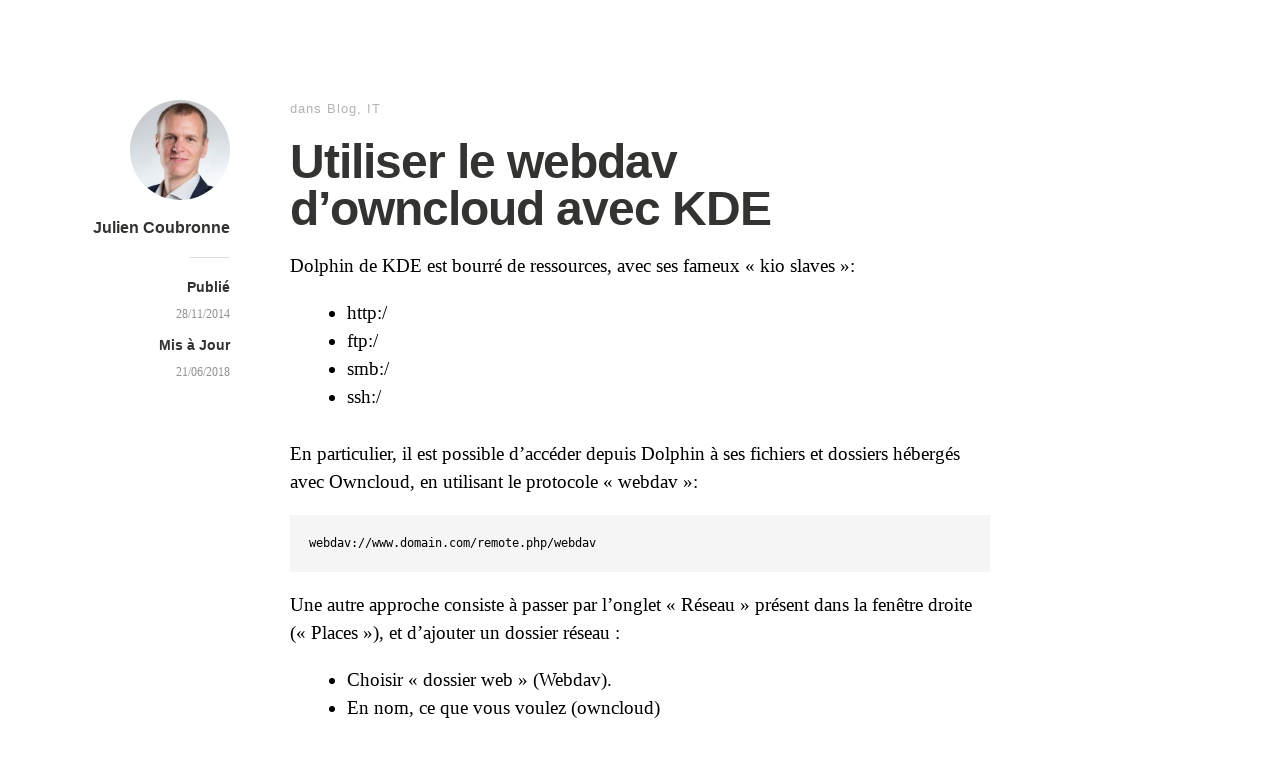

--- FILE ---
content_type: text/html; charset=UTF-8
request_url: https://julien.coubronne.net/fr/2014/11/28/utiliser-le-webdav-downcloud-avec-kde/
body_size: 12683
content:
<!DOCTYPE html>
<html itemscope="itemscope" itemtype="http://schema.org/Article" lang="fr-FR">
<head>
	<meta charset="UTF-8" />
	<meta name="viewport" content="width=device-width, initial-scale=1, maximum-scale=1" />
	<link rel="profile" href="http://gmpg.org/xfn/11" />
	<link rel="pingback" href="https://julien.coubronne.net/xmlrpc.php" />
	<!--[if lt IE 9]>
	<script src="https://julien.coubronne.net/wp-content/themes/independent-publisher/js/html5.js" type="text/javascript"></script>
	<![endif]-->
	<meta name='robots' content='index, follow, max-image-preview:large, max-snippet:-1, max-video-preview:-1' />

	<!-- This site is optimized with the Yoast SEO plugin v26.8 - https://yoast.com/product/yoast-seo-wordpress/ -->
	<title>Utiliser le webdav d&#039;owncloud avec KDE - Julien Coubronne</title>
	<link rel="canonical" href="https://julien.coubronne.net/fr/2014/11/28/utiliser-le-webdav-downcloud-avec-kde/" />
	<meta property="og:locale" content="fr_FR" />
	<meta property="og:type" content="article" />
	<meta property="og:title" content="Utiliser le webdav d&#039;owncloud avec KDE - Julien Coubronne" />
	<meta property="og:description" content="Dolphin de KDE est bourré de ressources, avec ses fameux « kio slaves »: http:/ ftp:/ smb:/ ssh:/ En particulier, il est possible d&rsquo;accéder depuis Dolphin à ses fichiers et dossiers hébergés avec Owncloud, en utilisant le protocole « webdav »: webdav://www.domain.com/remote.php/webdav Une autre approche consiste à passer par l&rsquo;onglet « Réseau » présent dans la fenêtre droite (« Places »), et d&rsquo;ajouter [&hellip;]" />
	<meta property="og:url" content="https://julien.coubronne.net/fr/2014/11/28/utiliser-le-webdav-downcloud-avec-kde/" />
	<meta property="og:site_name" content="Julien Coubronne" />
	<meta property="article:published_time" content="2014-11-28T13:45:08+00:00" />
	<meta property="article:modified_time" content="2018-06-21T15:26:10+00:00" />
	<meta name="author" content="Julien Coubronne" />
	<meta name="twitter:card" content="summary_large_image" />
	<meta name="twitter:creator" content="@JulienCoubronne" />
	<meta name="twitter:site" content="@JulienCoubronne" />
	<meta name="twitter:label1" content="Écrit par" />
	<meta name="twitter:data1" content="Julien Coubronne" />
	<meta name="twitter:label2" content="Durée de lecture estimée" />
	<meta name="twitter:data2" content="1 minute" />
	<script type="application/ld+json" class="yoast-schema-graph">{"@context":"https://schema.org","@graph":[{"@type":"Article","@id":"https://julien.coubronne.net/fr/2014/11/28/utiliser-le-webdav-downcloud-avec-kde/#article","isPartOf":{"@id":"https://julien.coubronne.net/fr/2014/11/28/utiliser-le-webdav-downcloud-avec-kde/"},"author":{"name":"Julien Coubronne","@id":"https://julien.coubronne.net/fr/#/schema/person/7c76c36218daa4dd574bd1cff4739ca6"},"headline":"Utiliser le webdav d&rsquo;owncloud avec KDE","datePublished":"2014-11-28T13:45:08+00:00","dateModified":"2018-06-21T15:26:10+00:00","mainEntityOfPage":{"@id":"https://julien.coubronne.net/fr/2014/11/28/utiliser-le-webdav-downcloud-avec-kde/"},"wordCount":159,"commentCount":1,"publisher":{"@id":"https://julien.coubronne.net/fr/#/schema/person/7c76c36218daa4dd574bd1cff4739ca6"},"keywords":["KDE","owncloud","webdav"],"articleSection":["Blog","IT"],"inLanguage":"fr-FR","potentialAction":[{"@type":"CommentAction","name":"Comment","target":["https://julien.coubronne.net/fr/2014/11/28/utiliser-le-webdav-downcloud-avec-kde/#respond"]}]},{"@type":"WebPage","@id":"https://julien.coubronne.net/fr/2014/11/28/utiliser-le-webdav-downcloud-avec-kde/","url":"https://julien.coubronne.net/fr/2014/11/28/utiliser-le-webdav-downcloud-avec-kde/","name":"Utiliser le webdav d'owncloud avec KDE - Julien Coubronne","isPartOf":{"@id":"https://julien.coubronne.net/fr/#website"},"datePublished":"2014-11-28T13:45:08+00:00","dateModified":"2018-06-21T15:26:10+00:00","breadcrumb":{"@id":"https://julien.coubronne.net/fr/2014/11/28/utiliser-le-webdav-downcloud-avec-kde/#breadcrumb"},"inLanguage":"fr-FR","potentialAction":[{"@type":"ReadAction","target":["https://julien.coubronne.net/fr/2014/11/28/utiliser-le-webdav-downcloud-avec-kde/"]}]},{"@type":"BreadcrumbList","@id":"https://julien.coubronne.net/fr/2014/11/28/utiliser-le-webdav-downcloud-avec-kde/#breadcrumb","itemListElement":[{"@type":"ListItem","position":1,"name":"Accueil","item":"https://julien.coubronne.net/fr/"},{"@type":"ListItem","position":2,"name":"Blog","item":"https://julien.coubronne.net/fr/blog/"},{"@type":"ListItem","position":3,"name":"Utiliser le webdav d&rsquo;owncloud avec KDE"}]},{"@type":"WebSite","@id":"https://julien.coubronne.net/fr/#website","url":"https://julien.coubronne.net/fr/","name":"Julien Coubronne","description":"CV &amp; Blog","publisher":{"@id":"https://julien.coubronne.net/fr/#/schema/person/7c76c36218daa4dd574bd1cff4739ca6"},"potentialAction":[{"@type":"SearchAction","target":{"@type":"EntryPoint","urlTemplate":"https://julien.coubronne.net/fr/?s={search_term_string}"},"query-input":{"@type":"PropertyValueSpecification","valueRequired":true,"valueName":"search_term_string"}}],"inLanguage":"fr-FR"},{"@type":["Person","Organization"],"@id":"https://julien.coubronne.net/fr/#/schema/person/7c76c36218daa4dd574bd1cff4739ca6","name":"Julien Coubronne","image":{"@type":"ImageObject","inLanguage":"fr-FR","@id":"https://julien.coubronne.net/fr/#/schema/person/image/","url":"https://secure.gravatar.com/avatar/1a0af1c72008369a314ae715793d937122febe2da89816ad529316517995ff12?s=96&d=mm&r=g","contentUrl":"https://secure.gravatar.com/avatar/1a0af1c72008369a314ae715793d937122febe2da89816ad529316517995ff12?s=96&d=mm&r=g","caption":"Julien Coubronne"},"logo":{"@id":"https://julien.coubronne.net/fr/#/schema/person/image/"}}]}</script>
	<!-- / Yoast SEO plugin. -->


<link rel='dns-prefetch' href='//secure.gravatar.com' />
<link rel='dns-prefetch' href='//stats.wp.com' />
<link rel='dns-prefetch' href='//v0.wordpress.com' />
<link rel='dns-prefetch' href='//widgets.wp.com' />
<link rel='dns-prefetch' href='//s0.wp.com' />
<link rel='dns-prefetch' href='//0.gravatar.com' />
<link rel='dns-prefetch' href='//1.gravatar.com' />
<link rel='dns-prefetch' href='//2.gravatar.com' />
<link rel='dns-prefetch' href='//jetpack.wordpress.com' />
<link rel='dns-prefetch' href='//public-api.wordpress.com' />
<link rel="alternate" type="application/rss+xml" title="Julien Coubronne &raquo; Flux" href="https://julien.coubronne.net/fr/feed/" />
<link rel="alternate" type="application/rss+xml" title="Julien Coubronne &raquo; Flux des commentaires" href="https://julien.coubronne.net/fr/comments/feed/" />
<link rel="alternate" type="application/rss+xml" title="Julien Coubronne &raquo; Utiliser le webdav d&rsquo;owncloud avec KDE Flux des commentaires" href="https://julien.coubronne.net/fr/2014/11/28/utiliser-le-webdav-downcloud-avec-kde/feed/" />
<link rel="alternate" title="oEmbed (JSON)" type="application/json+oembed" href="https://julien.coubronne.net/wp-json/oembed/1.0/embed?url=https%3A%2F%2Fjulien.coubronne.net%2Ffr%2F2014%2F11%2F28%2Futiliser-le-webdav-downcloud-avec-kde%2F&#038;lang=fr" />
<link rel="alternate" title="oEmbed (XML)" type="text/xml+oembed" href="https://julien.coubronne.net/wp-json/oembed/1.0/embed?url=https%3A%2F%2Fjulien.coubronne.net%2Ffr%2F2014%2F11%2F28%2Futiliser-le-webdav-downcloud-avec-kde%2F&#038;format=xml&#038;lang=fr" />
<style id='wp-img-auto-sizes-contain-inline-css' type='text/css'>
img:is([sizes=auto i],[sizes^="auto," i]){contain-intrinsic-size:3000px 1500px}
/*# sourceURL=wp-img-auto-sizes-contain-inline-css */
</style>
<link rel='stylesheet' id='jetpack_related-posts-css' href='https://julien.coubronne.net/wp-content/plugins/jetpack/modules/related-posts/related-posts.css?ver=20240116' type='text/css' media='all' />
<style id='wp-emoji-styles-inline-css' type='text/css'>

	img.wp-smiley, img.emoji {
		display: inline !important;
		border: none !important;
		box-shadow: none !important;
		height: 1em !important;
		width: 1em !important;
		margin: 0 0.07em !important;
		vertical-align: -0.1em !important;
		background: none !important;
		padding: 0 !important;
	}
/*# sourceURL=wp-emoji-styles-inline-css */
</style>
<style id='wp-block-library-inline-css' type='text/css'>
:root{--wp-block-synced-color:#7a00df;--wp-block-synced-color--rgb:122,0,223;--wp-bound-block-color:var(--wp-block-synced-color);--wp-editor-canvas-background:#ddd;--wp-admin-theme-color:#007cba;--wp-admin-theme-color--rgb:0,124,186;--wp-admin-theme-color-darker-10:#006ba1;--wp-admin-theme-color-darker-10--rgb:0,107,160.5;--wp-admin-theme-color-darker-20:#005a87;--wp-admin-theme-color-darker-20--rgb:0,90,135;--wp-admin-border-width-focus:2px}@media (min-resolution:192dpi){:root{--wp-admin-border-width-focus:1.5px}}.wp-element-button{cursor:pointer}:root .has-very-light-gray-background-color{background-color:#eee}:root .has-very-dark-gray-background-color{background-color:#313131}:root .has-very-light-gray-color{color:#eee}:root .has-very-dark-gray-color{color:#313131}:root .has-vivid-green-cyan-to-vivid-cyan-blue-gradient-background{background:linear-gradient(135deg,#00d084,#0693e3)}:root .has-purple-crush-gradient-background{background:linear-gradient(135deg,#34e2e4,#4721fb 50%,#ab1dfe)}:root .has-hazy-dawn-gradient-background{background:linear-gradient(135deg,#faaca8,#dad0ec)}:root .has-subdued-olive-gradient-background{background:linear-gradient(135deg,#fafae1,#67a671)}:root .has-atomic-cream-gradient-background{background:linear-gradient(135deg,#fdd79a,#004a59)}:root .has-nightshade-gradient-background{background:linear-gradient(135deg,#330968,#31cdcf)}:root .has-midnight-gradient-background{background:linear-gradient(135deg,#020381,#2874fc)}:root{--wp--preset--font-size--normal:16px;--wp--preset--font-size--huge:42px}.has-regular-font-size{font-size:1em}.has-larger-font-size{font-size:2.625em}.has-normal-font-size{font-size:var(--wp--preset--font-size--normal)}.has-huge-font-size{font-size:var(--wp--preset--font-size--huge)}.has-text-align-center{text-align:center}.has-text-align-left{text-align:left}.has-text-align-right{text-align:right}.has-fit-text{white-space:nowrap!important}#end-resizable-editor-section{display:none}.aligncenter{clear:both}.items-justified-left{justify-content:flex-start}.items-justified-center{justify-content:center}.items-justified-right{justify-content:flex-end}.items-justified-space-between{justify-content:space-between}.screen-reader-text{border:0;clip-path:inset(50%);height:1px;margin:-1px;overflow:hidden;padding:0;position:absolute;width:1px;word-wrap:normal!important}.screen-reader-text:focus{background-color:#ddd;clip-path:none;color:#444;display:block;font-size:1em;height:auto;left:5px;line-height:normal;padding:15px 23px 14px;text-decoration:none;top:5px;width:auto;z-index:100000}html :where(.has-border-color){border-style:solid}html :where([style*=border-top-color]){border-top-style:solid}html :where([style*=border-right-color]){border-right-style:solid}html :where([style*=border-bottom-color]){border-bottom-style:solid}html :where([style*=border-left-color]){border-left-style:solid}html :where([style*=border-width]){border-style:solid}html :where([style*=border-top-width]){border-top-style:solid}html :where([style*=border-right-width]){border-right-style:solid}html :where([style*=border-bottom-width]){border-bottom-style:solid}html :where([style*=border-left-width]){border-left-style:solid}html :where(img[class*=wp-image-]){height:auto;max-width:100%}:where(figure){margin:0 0 1em}html :where(.is-position-sticky){--wp-admin--admin-bar--position-offset:var(--wp-admin--admin-bar--height,0px)}@media screen and (max-width:600px){html :where(.is-position-sticky){--wp-admin--admin-bar--position-offset:0px}}

/*# sourceURL=wp-block-library-inline-css */
</style><style id='global-styles-inline-css' type='text/css'>
:root{--wp--preset--aspect-ratio--square: 1;--wp--preset--aspect-ratio--4-3: 4/3;--wp--preset--aspect-ratio--3-4: 3/4;--wp--preset--aspect-ratio--3-2: 3/2;--wp--preset--aspect-ratio--2-3: 2/3;--wp--preset--aspect-ratio--16-9: 16/9;--wp--preset--aspect-ratio--9-16: 9/16;--wp--preset--color--black: #000000;--wp--preset--color--cyan-bluish-gray: #abb8c3;--wp--preset--color--white: #ffffff;--wp--preset--color--pale-pink: #f78da7;--wp--preset--color--vivid-red: #cf2e2e;--wp--preset--color--luminous-vivid-orange: #ff6900;--wp--preset--color--luminous-vivid-amber: #fcb900;--wp--preset--color--light-green-cyan: #7bdcb5;--wp--preset--color--vivid-green-cyan: #00d084;--wp--preset--color--pale-cyan-blue: #8ed1fc;--wp--preset--color--vivid-cyan-blue: #0693e3;--wp--preset--color--vivid-purple: #9b51e0;--wp--preset--gradient--vivid-cyan-blue-to-vivid-purple: linear-gradient(135deg,rgb(6,147,227) 0%,rgb(155,81,224) 100%);--wp--preset--gradient--light-green-cyan-to-vivid-green-cyan: linear-gradient(135deg,rgb(122,220,180) 0%,rgb(0,208,130) 100%);--wp--preset--gradient--luminous-vivid-amber-to-luminous-vivid-orange: linear-gradient(135deg,rgb(252,185,0) 0%,rgb(255,105,0) 100%);--wp--preset--gradient--luminous-vivid-orange-to-vivid-red: linear-gradient(135deg,rgb(255,105,0) 0%,rgb(207,46,46) 100%);--wp--preset--gradient--very-light-gray-to-cyan-bluish-gray: linear-gradient(135deg,rgb(238,238,238) 0%,rgb(169,184,195) 100%);--wp--preset--gradient--cool-to-warm-spectrum: linear-gradient(135deg,rgb(74,234,220) 0%,rgb(151,120,209) 20%,rgb(207,42,186) 40%,rgb(238,44,130) 60%,rgb(251,105,98) 80%,rgb(254,248,76) 100%);--wp--preset--gradient--blush-light-purple: linear-gradient(135deg,rgb(255,206,236) 0%,rgb(152,150,240) 100%);--wp--preset--gradient--blush-bordeaux: linear-gradient(135deg,rgb(254,205,165) 0%,rgb(254,45,45) 50%,rgb(107,0,62) 100%);--wp--preset--gradient--luminous-dusk: linear-gradient(135deg,rgb(255,203,112) 0%,rgb(199,81,192) 50%,rgb(65,88,208) 100%);--wp--preset--gradient--pale-ocean: linear-gradient(135deg,rgb(255,245,203) 0%,rgb(182,227,212) 50%,rgb(51,167,181) 100%);--wp--preset--gradient--electric-grass: linear-gradient(135deg,rgb(202,248,128) 0%,rgb(113,206,126) 100%);--wp--preset--gradient--midnight: linear-gradient(135deg,rgb(2,3,129) 0%,rgb(40,116,252) 100%);--wp--preset--font-size--small: 13px;--wp--preset--font-size--medium: 20px;--wp--preset--font-size--large: 36px;--wp--preset--font-size--x-large: 42px;--wp--preset--spacing--20: 0.44rem;--wp--preset--spacing--30: 0.67rem;--wp--preset--spacing--40: 1rem;--wp--preset--spacing--50: 1.5rem;--wp--preset--spacing--60: 2.25rem;--wp--preset--spacing--70: 3.38rem;--wp--preset--spacing--80: 5.06rem;--wp--preset--shadow--natural: 6px 6px 9px rgba(0, 0, 0, 0.2);--wp--preset--shadow--deep: 12px 12px 50px rgba(0, 0, 0, 0.4);--wp--preset--shadow--sharp: 6px 6px 0px rgba(0, 0, 0, 0.2);--wp--preset--shadow--outlined: 6px 6px 0px -3px rgb(255, 255, 255), 6px 6px rgb(0, 0, 0);--wp--preset--shadow--crisp: 6px 6px 0px rgb(0, 0, 0);}:where(.is-layout-flex){gap: 0.5em;}:where(.is-layout-grid){gap: 0.5em;}body .is-layout-flex{display: flex;}.is-layout-flex{flex-wrap: wrap;align-items: center;}.is-layout-flex > :is(*, div){margin: 0;}body .is-layout-grid{display: grid;}.is-layout-grid > :is(*, div){margin: 0;}:where(.wp-block-columns.is-layout-flex){gap: 2em;}:where(.wp-block-columns.is-layout-grid){gap: 2em;}:where(.wp-block-post-template.is-layout-flex){gap: 1.25em;}:where(.wp-block-post-template.is-layout-grid){gap: 1.25em;}.has-black-color{color: var(--wp--preset--color--black) !important;}.has-cyan-bluish-gray-color{color: var(--wp--preset--color--cyan-bluish-gray) !important;}.has-white-color{color: var(--wp--preset--color--white) !important;}.has-pale-pink-color{color: var(--wp--preset--color--pale-pink) !important;}.has-vivid-red-color{color: var(--wp--preset--color--vivid-red) !important;}.has-luminous-vivid-orange-color{color: var(--wp--preset--color--luminous-vivid-orange) !important;}.has-luminous-vivid-amber-color{color: var(--wp--preset--color--luminous-vivid-amber) !important;}.has-light-green-cyan-color{color: var(--wp--preset--color--light-green-cyan) !important;}.has-vivid-green-cyan-color{color: var(--wp--preset--color--vivid-green-cyan) !important;}.has-pale-cyan-blue-color{color: var(--wp--preset--color--pale-cyan-blue) !important;}.has-vivid-cyan-blue-color{color: var(--wp--preset--color--vivid-cyan-blue) !important;}.has-vivid-purple-color{color: var(--wp--preset--color--vivid-purple) !important;}.has-black-background-color{background-color: var(--wp--preset--color--black) !important;}.has-cyan-bluish-gray-background-color{background-color: var(--wp--preset--color--cyan-bluish-gray) !important;}.has-white-background-color{background-color: var(--wp--preset--color--white) !important;}.has-pale-pink-background-color{background-color: var(--wp--preset--color--pale-pink) !important;}.has-vivid-red-background-color{background-color: var(--wp--preset--color--vivid-red) !important;}.has-luminous-vivid-orange-background-color{background-color: var(--wp--preset--color--luminous-vivid-orange) !important;}.has-luminous-vivid-amber-background-color{background-color: var(--wp--preset--color--luminous-vivid-amber) !important;}.has-light-green-cyan-background-color{background-color: var(--wp--preset--color--light-green-cyan) !important;}.has-vivid-green-cyan-background-color{background-color: var(--wp--preset--color--vivid-green-cyan) !important;}.has-pale-cyan-blue-background-color{background-color: var(--wp--preset--color--pale-cyan-blue) !important;}.has-vivid-cyan-blue-background-color{background-color: var(--wp--preset--color--vivid-cyan-blue) !important;}.has-vivid-purple-background-color{background-color: var(--wp--preset--color--vivid-purple) !important;}.has-black-border-color{border-color: var(--wp--preset--color--black) !important;}.has-cyan-bluish-gray-border-color{border-color: var(--wp--preset--color--cyan-bluish-gray) !important;}.has-white-border-color{border-color: var(--wp--preset--color--white) !important;}.has-pale-pink-border-color{border-color: var(--wp--preset--color--pale-pink) !important;}.has-vivid-red-border-color{border-color: var(--wp--preset--color--vivid-red) !important;}.has-luminous-vivid-orange-border-color{border-color: var(--wp--preset--color--luminous-vivid-orange) !important;}.has-luminous-vivid-amber-border-color{border-color: var(--wp--preset--color--luminous-vivid-amber) !important;}.has-light-green-cyan-border-color{border-color: var(--wp--preset--color--light-green-cyan) !important;}.has-vivid-green-cyan-border-color{border-color: var(--wp--preset--color--vivid-green-cyan) !important;}.has-pale-cyan-blue-border-color{border-color: var(--wp--preset--color--pale-cyan-blue) !important;}.has-vivid-cyan-blue-border-color{border-color: var(--wp--preset--color--vivid-cyan-blue) !important;}.has-vivid-purple-border-color{border-color: var(--wp--preset--color--vivid-purple) !important;}.has-vivid-cyan-blue-to-vivid-purple-gradient-background{background: var(--wp--preset--gradient--vivid-cyan-blue-to-vivid-purple) !important;}.has-light-green-cyan-to-vivid-green-cyan-gradient-background{background: var(--wp--preset--gradient--light-green-cyan-to-vivid-green-cyan) !important;}.has-luminous-vivid-amber-to-luminous-vivid-orange-gradient-background{background: var(--wp--preset--gradient--luminous-vivid-amber-to-luminous-vivid-orange) !important;}.has-luminous-vivid-orange-to-vivid-red-gradient-background{background: var(--wp--preset--gradient--luminous-vivid-orange-to-vivid-red) !important;}.has-very-light-gray-to-cyan-bluish-gray-gradient-background{background: var(--wp--preset--gradient--very-light-gray-to-cyan-bluish-gray) !important;}.has-cool-to-warm-spectrum-gradient-background{background: var(--wp--preset--gradient--cool-to-warm-spectrum) !important;}.has-blush-light-purple-gradient-background{background: var(--wp--preset--gradient--blush-light-purple) !important;}.has-blush-bordeaux-gradient-background{background: var(--wp--preset--gradient--blush-bordeaux) !important;}.has-luminous-dusk-gradient-background{background: var(--wp--preset--gradient--luminous-dusk) !important;}.has-pale-ocean-gradient-background{background: var(--wp--preset--gradient--pale-ocean) !important;}.has-electric-grass-gradient-background{background: var(--wp--preset--gradient--electric-grass) !important;}.has-midnight-gradient-background{background: var(--wp--preset--gradient--midnight) !important;}.has-small-font-size{font-size: var(--wp--preset--font-size--small) !important;}.has-medium-font-size{font-size: var(--wp--preset--font-size--medium) !important;}.has-large-font-size{font-size: var(--wp--preset--font-size--large) !important;}.has-x-large-font-size{font-size: var(--wp--preset--font-size--x-large) !important;}
/*# sourceURL=global-styles-inline-css */
</style>

<style id='classic-theme-styles-inline-css' type='text/css'>
/*! This file is auto-generated */
.wp-block-button__link{color:#fff;background-color:#32373c;border-radius:9999px;box-shadow:none;text-decoration:none;padding:calc(.667em + 2px) calc(1.333em + 2px);font-size:1.125em}.wp-block-file__button{background:#32373c;color:#fff;text-decoration:none}
/*# sourceURL=/wp-includes/css/classic-themes.min.css */
</style>
<link rel='stylesheet' id='genericons-css' href='https://julien.coubronne.net/wp-content/plugins/jetpack/_inc/genericons/genericons/genericons.css?ver=3.1' type='text/css' media='all' />
<link rel='stylesheet' id='independent-publisher-style-css' href='https://julien.coubronne.net/wp-content/themes/independent-publisher/style.css?ver=6.9' type='text/css' media='all' />
<link rel='stylesheet' id='customizer-css' href='https://julien.coubronne.net/wp-admin/admin-ajax.php?action=independent_publisher_customizer_css&#038;ver=1.7' type='text/css' media='all' />
<link rel='stylesheet' id='jetpack_likes-css' href='https://julien.coubronne.net/wp-content/plugins/jetpack/modules/likes/style.css?ver=15.4' type='text/css' media='all' />
<link rel='stylesheet' id='jetpack-subscriptions-css' href='https://julien.coubronne.net/wp-content/plugins/jetpack/_inc/build/subscriptions/subscriptions.min.css?ver=15.4' type='text/css' media='all' />
<link rel='stylesheet' id='sharedaddy-css' href='https://julien.coubronne.net/wp-content/plugins/jetpack/modules/sharedaddy/sharing.css?ver=15.4' type='text/css' media='all' />
<link rel='stylesheet' id='social-logos-css' href='https://julien.coubronne.net/wp-content/plugins/jetpack/_inc/social-logos/social-logos.min.css?ver=15.4' type='text/css' media='all' />
<script type="text/javascript" id="jetpack_related-posts-js-extra">
/* <![CDATA[ */
var related_posts_js_options = {"post_heading":"h4"};
//# sourceURL=jetpack_related-posts-js-extra
/* ]]> */
</script>
<script type="text/javascript" src="https://julien.coubronne.net/wp-content/plugins/jetpack/_inc/build/related-posts/related-posts.min.js?ver=20240116" id="jetpack_related-posts-js"></script>
<script type="text/javascript" src="https://julien.coubronne.net/wp-includes/js/jquery/jquery.min.js?ver=3.7.1" id="jquery-core-js"></script>
<script type="text/javascript" src="https://julien.coubronne.net/wp-includes/js/jquery/jquery-migrate.min.js?ver=3.4.1" id="jquery-migrate-js"></script>
<script type="text/javascript" src="https://julien.coubronne.net/wp-content/themes/independent-publisher/js/fade-post-title.js?ver=6.9" id="fade-post-title-js"></script>
<link rel="https://api.w.org/" href="https://julien.coubronne.net/wp-json/" /><link rel="alternate" title="JSON" type="application/json" href="https://julien.coubronne.net/wp-json/wp/v2/posts/253" /><link rel="EditURI" type="application/rsd+xml" title="RSD" href="https://julien.coubronne.net/xmlrpc.php?rsd" />
<link rel='shortlink' href='https://wp.me/p3BNLN-45' />
	<style>img#wpstats{display:none}</style>
		</head>

<body class="wp-singular post-template-default single single-post postid-253 single-format-standard wp-theme-independent-publisher h-entry hentry" itemscope="itemscope" itemtype="http://schema.org/WebPage">



<div id="page" class="site">
	<header id="masthead" class="site-header" role="banner" itemscope itemtype="http://schema.org/WPHeader">

		<div class="site-header-info">
											
					<a class="site-logo" href="https://julien.coubronne.net/fr/">
				<img alt='mm' src='https://julien.coubronne.net/wp-content/uploads/2015/08/CQM_4929_crop-150x150.jpg' class='avatar avatar-100 photo' height='100' width='100' />			</a>
		
		<div class="site-title"><span class="byline"><span class="author p-author vcard h-card"><a class="u-url url fn n" href="https://julien.coubronne.net/fr/" title="Voir tous les articles par Julien Coubronne" rel="author">Julien Coubronne</a></span></span></div>
		<div class="site-description"></div>

		
		<div class="site-published-separator"></div>
		<h2 class="site-published">Publié</h2>
		<h2 class="site-published-date"><a href="https://julien.coubronne.net/fr/2014/11/28/utiliser-le-webdav-downcloud-avec-kde/" title="Utiliser le webdav d&rsquo;owncloud avec KDE" rel="bookmark"><time class="entry-date dt-published" datetime="2014-11-28T14:45:08+0100" itemprop="datePublished" pubdate="pubdate">28/11/2014</time></a></h2>
							<h2 class="site-published">Mis à Jour</h2>
			<h2 class="site-published-date"><a href="https://julien.coubronne.net/fr/2014/11/28/utiliser-le-webdav-downcloud-avec-kde/" title="Utiliser le webdav d&rsquo;owncloud avec KDE" rel="bookmark"><time class="entry-date-modified dt-updated" datetime="2018-06-21T17:26:10+0200" moddate="moddate">21/06/2018</time></a></h2>
		
									</div>

				
			</header>
	<!-- #masthead .site-header -->

	<div id="main" class="site-main">

	<div id="primary" class="content-area">
		<main id="content" class="site-content" role="main">

			
				
<article id="post-253" class="post-253 post type-post status-publish format-standard category-blog category-it tag-kde tag-owncloud tag-webdav" itemscope="itemscope" itemtype="http://schema.org/BlogPosting" itemprop="blogPost">
		<header class="entry-header">
					<h2 class="entry-title-meta">
			<span class="entry-title-meta-author">
				<span class="byline"><span class="author p-author vcard h-card"><a class="u-url url fn n" href="https://julien.coubronne.net/fr/" title="Voir tous les articles par Julien Coubronne" rel="author">Julien Coubronne</a></span></span>			</span>
				dans <a href="https://julien.coubronne.net/fr/category/blog/" rel="category tag">Blog</a>, <a href="https://julien.coubronne.net/fr/category/blog/it/" rel="category tag">IT</a>				<span class="entry-title-meta-post-date">
				<span class="sep"> | </span>
					<a href="https://julien.coubronne.net/fr/2014/11/28/utiliser-le-webdav-downcloud-avec-kde/" title="Utiliser le webdav d&rsquo;owncloud avec KDE" rel="bookmark"><time class="entry-date dt-published" datetime="2014-11-28T14:45:08+0100" itemprop="datePublished" pubdate="pubdate">28/11/2014</time></a>			</span>
							</h2>
			<h1 class="entry-title p-name" itemprop="name">Utiliser le webdav d&rsquo;owncloud avec KDE</h1>
			</header>
	<!-- .entry-header -->
	<div class="entry-content e-content" itemprop="mainContentOfPage">
		<p>Dolphin de KDE est bourré de ressources, avec ses fameux « kio slaves »:</p>
<ul>
<li>http:/</li>
<li>ftp:/</li>
<li>smb:/</li>
<li>ssh:/</li>
</ul>
<p>En particulier, il est possible d&rsquo;accéder depuis Dolphin à ses fichiers et dossiers hébergés avec Owncloud, en utilisant le protocole « webdav »:<span id="more-253"></span></p>
<pre>webdav://www.domain.com/remote.php/webdav</pre>
<p>Une autre approche consiste à passer par l&rsquo;onglet « Réseau » présent dans la fenêtre droite (« Places »), et d&rsquo;ajouter un dossier réseau :</p>
<ul>
<li>Choisir « dossier web » (Webdav).</li>
<li>En nom, ce que vous voulez (owncloud)</li>
<li>En utilisateur, son nom d&rsquo;utilisateur</li>
<li>En serveur, mettre l&rsquo;adresse de son site internet sans http (exemple www.coubronne.net)</li>
<li>Port : laisser 80 (ou passer à 443 pour du https, ce qui se fait automatiquement si vous sélectionnez l&rsquo;option « utiliser l&rsquo;encryption).</li>
<li>Dossier : indiquer /remote.php/webdav</li>
</ul>
<p>Enregistrez et connectez, et c&rsquo;est bon ! On peut ensuite choisir d&rsquo;afficher ce dossier réseau dans la liste des accès rapides de Dolphin.</p>
<p>&nbsp;</p>
<p>&nbsp;</p>
<p>&nbsp;</p>
<div class="sharedaddy sd-sharing-enabled"><div class="robots-nocontent sd-block sd-social sd-social-icon sd-sharing"><h3 class="sd-title">Partager&nbsp;:</h3><div class="sd-content"><ul><li class="share-email"><a rel="nofollow noopener noreferrer"
				data-shared="sharing-email-253"
				class="share-email sd-button share-icon no-text"
				href="mailto:?subject=%5BArticle%20partag%C3%A9%5D%20Utiliser%20le%20webdav%20d%27owncloud%20avec%20KDE&#038;body=https%3A%2F%2Fjulien.coubronne.net%2Ffr%2F2014%2F11%2F28%2Futiliser-le-webdav-downcloud-avec-kde%2F&#038;share=email"
				target="_blank"
				aria-labelledby="sharing-email-253"
				data-email-share-error-title="Votre messagerie est-elle configurée ?" data-email-share-error-text="Si vous rencontrez des problèmes de partage par e-mail, votre messagerie n’est peut-être pas configurée pour votre navigateur. Vous devrez peut-être créer vous-même une nouvelle messagerie." data-email-share-nonce="cc9dcc58f0" data-email-share-track-url="https://julien.coubronne.net/fr/2014/11/28/utiliser-le-webdav-downcloud-avec-kde/?share=email">
				<span id="sharing-email-253" hidden>Cliquer pour envoyer un lien par e-mail à un ami(ouvre dans une nouvelle fenêtre)</span>
				<span>E-mail</span>
			</a></li><li class="share-facebook"><a rel="nofollow noopener noreferrer"
				data-shared="sharing-facebook-253"
				class="share-facebook sd-button share-icon no-text"
				href="https://julien.coubronne.net/fr/2014/11/28/utiliser-le-webdav-downcloud-avec-kde/?share=facebook"
				target="_blank"
				aria-labelledby="sharing-facebook-253"
				>
				<span id="sharing-facebook-253" hidden>Cliquez pour partager sur Facebook(ouvre dans une nouvelle fenêtre)</span>
				<span>Facebook</span>
			</a></li><li class="share-linkedin"><a rel="nofollow noopener noreferrer"
				data-shared="sharing-linkedin-253"
				class="share-linkedin sd-button share-icon no-text"
				href="https://julien.coubronne.net/fr/2014/11/28/utiliser-le-webdav-downcloud-avec-kde/?share=linkedin"
				target="_blank"
				aria-labelledby="sharing-linkedin-253"
				>
				<span id="sharing-linkedin-253" hidden>Cliquez pour partager sur LinkedIn(ouvre dans une nouvelle fenêtre)</span>
				<span>LinkedIn</span>
			</a></li><li class="share-twitter"><a rel="nofollow noopener noreferrer"
				data-shared="sharing-twitter-253"
				class="share-twitter sd-button share-icon no-text"
				href="https://julien.coubronne.net/fr/2014/11/28/utiliser-le-webdav-downcloud-avec-kde/?share=twitter"
				target="_blank"
				aria-labelledby="sharing-twitter-253"
				>
				<span id="sharing-twitter-253" hidden>Cliquer pour partager sur X(ouvre dans une nouvelle fenêtre)</span>
				<span>X</span>
			</a></li><li class="share-end"></li></ul></div></div></div><div class='sharedaddy sd-block sd-like jetpack-likes-widget-wrapper jetpack-likes-widget-unloaded' id='like-post-wrapper-53338463-253-697ae61f7ce5a' data-src='https://widgets.wp.com/likes/?ver=15.4#blog_id=53338463&amp;post_id=253&amp;origin=julien.coubronne.net&amp;obj_id=53338463-253-697ae61f7ce5a' data-name='like-post-frame-53338463-253-697ae61f7ce5a' data-title='Aimer ou rebloguer'><h3 class="sd-title">J’aime ça :</h3><div class='likes-widget-placeholder post-likes-widget-placeholder' style='height: 55px;'><span class='button'><span>J’aime</span></span> <span class="loading">chargement&hellip;</span></div><span class='sd-text-color'></span><a class='sd-link-color'></a></div>
<div id='jp-relatedposts' class='jp-relatedposts' >
	
</div>
		
									</div>
	<!-- .entry-content -->

			<div class="post-author-bottom">
			<div class="post-author-card">
				<a class="site-logo" href="https://julien.coubronne.net/fr/">
					<img alt='mm' src='https://julien.coubronne.net/wp-content/uploads/2015/08/CQM_4929_crop-150x150.jpg' class='avatar avatar-100 photo' height='100' width='100' />				</a>

				<div class="post-author-info">
					<div class="site-title">
						<span class="byline"><span class="author p-author vcard h-card"><a class="u-url url fn n" href="https://julien.coubronne.net/fr/" title="Voir tous les articles par Julien Coubronne" rel="author">Julien Coubronne</a></span></span>					</div>

					<div class="site-description"></div>
				</div>
				<div class="post-published-date">
					<h2 class="site-published">Publié</h2>
					<h2 class="site-published-date"><a href="https://julien.coubronne.net/fr/2014/11/28/utiliser-le-webdav-downcloud-avec-kde/" title="Utiliser le webdav d&rsquo;owncloud avec KDE" rel="bookmark"><time class="entry-date dt-published" datetime="2014-11-28T14:45:08+0100" itemprop="datePublished" pubdate="pubdate">28/11/2014</time></a></h2>
																<h2 class="site-published">Mis à Jour</h2>
						<h2 class="site-published-date"><a href="https://julien.coubronne.net/fr/2014/11/28/utiliser-le-webdav-downcloud-avec-kde/" title="Utiliser le webdav d&rsquo;owncloud avec KDE" rel="bookmark"><time class="entry-date-modified dt-updated" datetime="2018-06-21T17:26:10+0200" moddate="moddate">21/06/2018</time></a></h2>
					
					
				</div>
			</div>
		</div>
		<!-- .post-author-bottom -->
		
	<footer class="entry-meta">
		
					<div id="share-comment-button">
				<button>
					<i class="share-comment-icon"></i>Ecrire un commentaire				</button>
			</div>
		
			</footer>
	<!-- .entry-meta -->

</article><!-- #post-253 -->

				
	<div id="commentform-top"></div> <!-- do not remove; used by jQuery to move the comment reply form here -->
	
		<div id="respond" class="comment-respond">
			<h3 id="reply-title" class="comment-reply-title">Laisser un commentaire<small><a rel="nofollow" id="cancel-comment-reply-link" href="/fr/2014/11/28/utiliser-le-webdav-downcloud-avec-kde/" style="display:none;">Annuler la réponse.</a></small></h3>			<form id="commentform" class="comment-form">
				<iframe
					title="Formulaire de commentaire"
					src="https://jetpack.wordpress.com/jetpack-comment/?blogid=53338463&#038;postid=253&#038;comment_registration=0&#038;require_name_email=1&#038;stc_enabled=1&#038;stb_enabled=1&#038;show_avatars=1&#038;avatar_default=mystery&#038;greeting=Laisser+un+commentaire&#038;jetpack_comments_nonce=3d961f0f8f&#038;greeting_reply=R%C3%A9pondre+%C3%A0+%25s&#038;color_scheme=light&#038;lang=fr_FR&#038;jetpack_version=15.4&#038;iframe_unique_id=1&#038;show_cookie_consent=10&#038;has_cookie_consent=0&#038;is_current_user_subscribed=0&#038;token_key=%3Bnormal%3B&#038;sig=1fde8480115a82f4f92955e8ac160fc87534051f#parent=https%3A%2F%2Fjulien.coubronne.net%2Ffr%2F2014%2F11%2F28%2Futiliser-le-webdav-downcloud-avec-kde%2F"
											name="jetpack_remote_comment"
						style="width:100%; height: 430px; border:0;"
										class="jetpack_remote_comment"
					id="jetpack_remote_comment"
					sandbox="allow-same-origin allow-top-navigation allow-scripts allow-forms allow-popups"
				>
									</iframe>
									<!--[if !IE]><!-->
					<script>
						document.addEventListener('DOMContentLoaded', function () {
							var commentForms = document.getElementsByClassName('jetpack_remote_comment');
							for (var i = 0; i < commentForms.length; i++) {
								commentForms[i].allowTransparency = false;
								commentForms[i].scrolling = 'no';
							}
						});
					</script>
					<!--<![endif]-->
							</form>
		</div>

		
		<input type="hidden" name="comment_parent" id="comment_parent" value="" />

		<p class="akismet_comment_form_privacy_notice">Ce site utilise Akismet pour réduire les indésirables. <a href="https://akismet.com/privacy/" target="_blank" rel="nofollow noopener">En savoir plus sur la façon dont les données de vos commentaires sont traitées</a>.</p>

	<div id="comments" class="comments-area">
				
			
			
			<ol class="commentlist">
						<li class="comment even thread-even depth-1 u-comment h-cite" id="li-comment-9">
		<article id="comment-9" class="comment">
			<footer>
				<div class="comment-author vcard">
					<img alt='' src='https://secure.gravatar.com/avatar/1b7f91fe9e13d266e910493754e3dde4886106195860f1423a04f7c3a0446272?s=48&#038;d=mm&#038;r=g' srcset='https://secure.gravatar.com/avatar/1b7f91fe9e13d266e910493754e3dde4886106195860f1423a04f7c3a0446272?s=96&#038;d=mm&#038;r=g 2x' class='avatar avatar-48 photo u-photo' height='48' width='48' decoding='async'/>					<cite class="fn">foutaises</cite>									</div>
				<!-- .comment-author .vcard -->
				<div class="comment-meta commentmetadata">
					<a href="https://julien.coubronne.net/fr/2014/11/28/utiliser-le-webdav-downcloud-avec-kde/#comment-9">
						<time pubdate datetime="2016-03-24T16:37:33+01:00">
							24/03/2016						</time>
					</a>
									</div>
				<!-- .comment-meta .commentmetadata -->
			</footer>

			<div class="comment-content "><p>&#8230; et WEBDAVS pour les webdav avec ssl</p>
</div>

			<div class="reply">
				<a rel="nofollow" class="comment-reply-link" href="#comment-9" data-commentid="9" data-postid="253" data-belowelement="comment-9" data-respondelement="respond" data-replyto="Répondre à foutaises" aria-label="Répondre à foutaises">Répondre à foutaises</a>			</div>
			<!-- .reply -->
		</article><!-- #comment-## -->
		</li><!-- #comment-## -->
			</ol><!-- .commentlist -->

			
		
		
		
		
							
	</div><!-- #comments .comments-area -->


				
				<div id="taglist"><ul class="taglist"><li class="taglist-title">Contenu par Etiquette</li><li><a href="https://julien.coubronne.net/fr/tag/kde/" rel="tag">KDE</a></li><li><a href="https://julien.coubronne.net/fr/tag/owncloud/" rel="tag">owncloud</a></li><li><a href="https://julien.coubronne.net/fr/tag/webdav/" rel="tag">webdav</a></li></ul></div>
			
		</main>
		<!-- #content .site-content -->
	</div><!-- #primary .content-area -->

<div id="secondary" class="widget-area" role="complementary">
	</div><!-- #secondary .widget-area -->

</div><!-- #main .site-main -->

<footer id="colophon" class="site-footer" itemscope="itemscope" itemtype="http://schema.org/WPFooter" role="contentinfo">
	<div class="site-info">
		<a href="http://independentpublisher.me" rel="designer" title="Independent Publisher: A beautiful reader-focused WordPress theme, for you.">Independent Publisher</a> fièrement propulsé par <a href="http://wordpress.org/" rel="generator" title="WordPress: A free open-source publishing platform">WordPress</a>	</div>
	<!-- .site-info -->
</footer><!-- #colophon .site-footer -->
</div><!-- #page .hfeed .site -->

<script type="speculationrules">
{"prefetch":[{"source":"document","where":{"and":[{"href_matches":"/*"},{"not":{"href_matches":["/wp-*.php","/wp-admin/*","/wp-content/uploads/*","/wp-content/*","/wp-content/plugins/*","/wp-content/themes/independent-publisher/*","/*\\?(.+)"]}},{"not":{"selector_matches":"a[rel~=\"nofollow\"]"}},{"not":{"selector_matches":".no-prefetch, .no-prefetch a"}}]},"eagerness":"conservative"}]}
</script>
	<div style="display:none">
			<div class="grofile-hash-map-126050265269b022c6d4f0a376b5cd67">
		</div>
		<div class="grofile-hash-map-9ec8b113b46584c2973fa4712a8ceef5">
		</div>
		</div>
		
	<script type="text/javascript">
		window.WPCOM_sharing_counts = {"https://julien.coubronne.net/fr/2014/11/28/utiliser-le-webdav-downcloud-avec-kde/":253};
	</script>
				<script type="text/javascript" id="pll_cookie_script-js-after">
/* <![CDATA[ */
(function() {
				var expirationDate = new Date();
				expirationDate.setTime( expirationDate.getTime() + 31536000 * 1000 );
				document.cookie = "pll_language=fr; expires=" + expirationDate.toUTCString() + "; path=/; secure; SameSite=Lax";
			}());

//# sourceURL=pll_cookie_script-js-after
/* ]]> */
</script>
<script type="text/javascript" src="https://julien.coubronne.net/wp-content/themes/independent-publisher/js/skip-link-focus-fix.js?ver=20130115" id="independent-publisher-skip-link-focus-fix-js"></script>
<script type="text/javascript" src="https://julien.coubronne.net/wp-includes/js/comment-reply.min.js?ver=6.9" id="comment-reply-js" async="async" data-wp-strategy="async" fetchpriority="low"></script>
<script type="text/javascript" src="https://secure.gravatar.com/js/gprofiles.js?ver=202605" id="grofiles-cards-js"></script>
<script type="text/javascript" id="wpgroho-js-extra">
/* <![CDATA[ */
var WPGroHo = {"my_hash":""};
//# sourceURL=wpgroho-js-extra
/* ]]> */
</script>
<script type="text/javascript" src="https://julien.coubronne.net/wp-content/plugins/jetpack/modules/wpgroho.js?ver=15.4" id="wpgroho-js"></script>
<script type="text/javascript" id="jetpack-stats-js-before">
/* <![CDATA[ */
_stq = window._stq || [];
_stq.push([ "view", {"v":"ext","blog":"53338463","post":"253","tz":"1","srv":"julien.coubronne.net","j":"1:15.4"} ]);
_stq.push([ "clickTrackerInit", "53338463", "253" ]);
//# sourceURL=jetpack-stats-js-before
/* ]]> */
</script>
<script type="text/javascript" src="https://stats.wp.com/e-202605.js" id="jetpack-stats-js" defer="defer" data-wp-strategy="defer"></script>
<script type="text/javascript" src="https://julien.coubronne.net/wp-content/plugins/jetpack/_inc/build/likes/queuehandler.min.js?ver=15.4" id="jetpack_likes_queuehandler-js"></script>
<script defer type="text/javascript" src="https://julien.coubronne.net/wp-content/plugins/akismet/_inc/akismet-frontend.js?ver=1762985216" id="akismet-frontend-js"></script>
<script type="text/javascript" id="sharing-js-js-extra">
/* <![CDATA[ */
var sharing_js_options = {"lang":"en","counts":"1","is_stats_active":"1"};
//# sourceURL=sharing-js-js-extra
/* ]]> */
</script>
<script type="text/javascript" src="https://julien.coubronne.net/wp-content/plugins/jetpack/_inc/build/sharedaddy/sharing.min.js?ver=15.4" id="sharing-js-js"></script>
<script type="text/javascript" id="sharing-js-js-after">
/* <![CDATA[ */
var windowOpen;
			( function () {
				function matches( el, sel ) {
					return !! (
						el.matches && el.matches( sel ) ||
						el.msMatchesSelector && el.msMatchesSelector( sel )
					);
				}

				document.body.addEventListener( 'click', function ( event ) {
					if ( ! event.target ) {
						return;
					}

					var el;
					if ( matches( event.target, 'a.share-facebook' ) ) {
						el = event.target;
					} else if ( event.target.parentNode && matches( event.target.parentNode, 'a.share-facebook' ) ) {
						el = event.target.parentNode;
					}

					if ( el ) {
						event.preventDefault();

						// If there's another sharing window open, close it.
						if ( typeof windowOpen !== 'undefined' ) {
							windowOpen.close();
						}
						windowOpen = window.open( el.getAttribute( 'href' ), 'wpcomfacebook', 'menubar=1,resizable=1,width=600,height=400' );
						return false;
					}
				} );
			} )();
var windowOpen;
			( function () {
				function matches( el, sel ) {
					return !! (
						el.matches && el.matches( sel ) ||
						el.msMatchesSelector && el.msMatchesSelector( sel )
					);
				}

				document.body.addEventListener( 'click', function ( event ) {
					if ( ! event.target ) {
						return;
					}

					var el;
					if ( matches( event.target, 'a.share-linkedin' ) ) {
						el = event.target;
					} else if ( event.target.parentNode && matches( event.target.parentNode, 'a.share-linkedin' ) ) {
						el = event.target.parentNode;
					}

					if ( el ) {
						event.preventDefault();

						// If there's another sharing window open, close it.
						if ( typeof windowOpen !== 'undefined' ) {
							windowOpen.close();
						}
						windowOpen = window.open( el.getAttribute( 'href' ), 'wpcomlinkedin', 'menubar=1,resizable=1,width=580,height=450' );
						return false;
					}
				} );
			} )();
var windowOpen;
			( function () {
				function matches( el, sel ) {
					return !! (
						el.matches && el.matches( sel ) ||
						el.msMatchesSelector && el.msMatchesSelector( sel )
					);
				}

				document.body.addEventListener( 'click', function ( event ) {
					if ( ! event.target ) {
						return;
					}

					var el;
					if ( matches( event.target, 'a.share-twitter' ) ) {
						el = event.target;
					} else if ( event.target.parentNode && matches( event.target.parentNode, 'a.share-twitter' ) ) {
						el = event.target.parentNode;
					}

					if ( el ) {
						event.preventDefault();

						// If there's another sharing window open, close it.
						if ( typeof windowOpen !== 'undefined' ) {
							windowOpen.close();
						}
						windowOpen = window.open( el.getAttribute( 'href' ), 'wpcomtwitter', 'menubar=1,resizable=1,width=600,height=350' );
						return false;
					}
				} );
			} )();
//# sourceURL=sharing-js-js-after
/* ]]> */
</script>
<script id="wp-emoji-settings" type="application/json">
{"baseUrl":"https://s.w.org/images/core/emoji/17.0.2/72x72/","ext":".png","svgUrl":"https://s.w.org/images/core/emoji/17.0.2/svg/","svgExt":".svg","source":{"concatemoji":"https://julien.coubronne.net/wp-includes/js/wp-emoji-release.min.js?ver=6.9"}}
</script>
<script type="module">
/* <![CDATA[ */
/*! This file is auto-generated */
const a=JSON.parse(document.getElementById("wp-emoji-settings").textContent),o=(window._wpemojiSettings=a,"wpEmojiSettingsSupports"),s=["flag","emoji"];function i(e){try{var t={supportTests:e,timestamp:(new Date).valueOf()};sessionStorage.setItem(o,JSON.stringify(t))}catch(e){}}function c(e,t,n){e.clearRect(0,0,e.canvas.width,e.canvas.height),e.fillText(t,0,0);t=new Uint32Array(e.getImageData(0,0,e.canvas.width,e.canvas.height).data);e.clearRect(0,0,e.canvas.width,e.canvas.height),e.fillText(n,0,0);const a=new Uint32Array(e.getImageData(0,0,e.canvas.width,e.canvas.height).data);return t.every((e,t)=>e===a[t])}function p(e,t){e.clearRect(0,0,e.canvas.width,e.canvas.height),e.fillText(t,0,0);var n=e.getImageData(16,16,1,1);for(let e=0;e<n.data.length;e++)if(0!==n.data[e])return!1;return!0}function u(e,t,n,a){switch(t){case"flag":return n(e,"\ud83c\udff3\ufe0f\u200d\u26a7\ufe0f","\ud83c\udff3\ufe0f\u200b\u26a7\ufe0f")?!1:!n(e,"\ud83c\udde8\ud83c\uddf6","\ud83c\udde8\u200b\ud83c\uddf6")&&!n(e,"\ud83c\udff4\udb40\udc67\udb40\udc62\udb40\udc65\udb40\udc6e\udb40\udc67\udb40\udc7f","\ud83c\udff4\u200b\udb40\udc67\u200b\udb40\udc62\u200b\udb40\udc65\u200b\udb40\udc6e\u200b\udb40\udc67\u200b\udb40\udc7f");case"emoji":return!a(e,"\ud83e\u1fac8")}return!1}function f(e,t,n,a){let r;const o=(r="undefined"!=typeof WorkerGlobalScope&&self instanceof WorkerGlobalScope?new OffscreenCanvas(300,150):document.createElement("canvas")).getContext("2d",{willReadFrequently:!0}),s=(o.textBaseline="top",o.font="600 32px Arial",{});return e.forEach(e=>{s[e]=t(o,e,n,a)}),s}function r(e){var t=document.createElement("script");t.src=e,t.defer=!0,document.head.appendChild(t)}a.supports={everything:!0,everythingExceptFlag:!0},new Promise(t=>{let n=function(){try{var e=JSON.parse(sessionStorage.getItem(o));if("object"==typeof e&&"number"==typeof e.timestamp&&(new Date).valueOf()<e.timestamp+604800&&"object"==typeof e.supportTests)return e.supportTests}catch(e){}return null}();if(!n){if("undefined"!=typeof Worker&&"undefined"!=typeof OffscreenCanvas&&"undefined"!=typeof URL&&URL.createObjectURL&&"undefined"!=typeof Blob)try{var e="postMessage("+f.toString()+"("+[JSON.stringify(s),u.toString(),c.toString(),p.toString()].join(",")+"));",a=new Blob([e],{type:"text/javascript"});const r=new Worker(URL.createObjectURL(a),{name:"wpTestEmojiSupports"});return void(r.onmessage=e=>{i(n=e.data),r.terminate(),t(n)})}catch(e){}i(n=f(s,u,c,p))}t(n)}).then(e=>{for(const n in e)a.supports[n]=e[n],a.supports.everything=a.supports.everything&&a.supports[n],"flag"!==n&&(a.supports.everythingExceptFlag=a.supports.everythingExceptFlag&&a.supports[n]);var t;a.supports.everythingExceptFlag=a.supports.everythingExceptFlag&&!a.supports.flag,a.supports.everything||((t=a.source||{}).concatemoji?r(t.concatemoji):t.wpemoji&&t.twemoji&&(r(t.twemoji),r(t.wpemoji)))});
//# sourceURL=https://julien.coubronne.net/wp-includes/js/wp-emoji-loader.min.js
/* ]]> */
</script>
	<iframe src='https://widgets.wp.com/likes/master.html?ver=20260129#ver=20260129&#038;lang=fr' scrolling='no' id='likes-master' name='likes-master' style='display:none;'></iframe>
	<div id='likes-other-gravatars' role="dialog" aria-hidden="true" tabindex="-1"><div class="likes-text"><span>%d</span></div><ul class="wpl-avatars sd-like-gravatars"></ul></div>
			<script type="text/javascript">
			(function () {
				const iframe = document.getElementById( 'jetpack_remote_comment' );
								const watchReply = function() {
					// Check addComment._Jetpack_moveForm to make sure we don't monkey-patch twice.
					if ( 'undefined' !== typeof addComment && ! addComment._Jetpack_moveForm ) {
						// Cache the Core function.
						addComment._Jetpack_moveForm = addComment.moveForm;
						const commentParent = document.getElementById( 'comment_parent' );
						const cancel = document.getElementById( 'cancel-comment-reply-link' );

						function tellFrameNewParent ( commentParentValue ) {
							const url = new URL( iframe.src );
							if ( commentParentValue ) {
								url.searchParams.set( 'replytocom', commentParentValue )
							} else {
								url.searchParams.delete( 'replytocom' );
							}
							if( iframe.src !== url.href ) {
								iframe.src = url.href;
							}
						};

						cancel.addEventListener( 'click', function () {
							tellFrameNewParent( false );
						} );

						addComment.moveForm = function ( _, parentId ) {
							tellFrameNewParent( parentId );
							return addComment._Jetpack_moveForm.apply( null, arguments );
						};
					}
				}
				document.addEventListener( 'DOMContentLoaded', watchReply );
				// In WP 6.4+, the script is loaded asynchronously, so we need to wait for it to load before we monkey-patch the functions it introduces.
				document.querySelector('#comment-reply-js')?.addEventListener( 'load', watchReply );

								
				const commentIframes = document.getElementsByClassName('jetpack_remote_comment');

				window.addEventListener('message', function(event) {
					if (event.origin !== 'https://jetpack.wordpress.com') {
						return;
					}

					if (!event?.data?.iframeUniqueId && !event?.data?.height) {
						return;
					}

					const eventDataUniqueId = event.data.iframeUniqueId;

					// Change height for the matching comment iframe
					for (let i = 0; i < commentIframes.length; i++) {
						const iframe = commentIframes[i];
						const url = new URL(iframe.src);
						const iframeUniqueIdParam = url.searchParams.get('iframe_unique_id');
						if (iframeUniqueIdParam == event.data.iframeUniqueId) {
							iframe.style.height = event.data.height + 'px';
							return;
						}
					}
				});
			})();
		</script>
		
</body>
</html>
